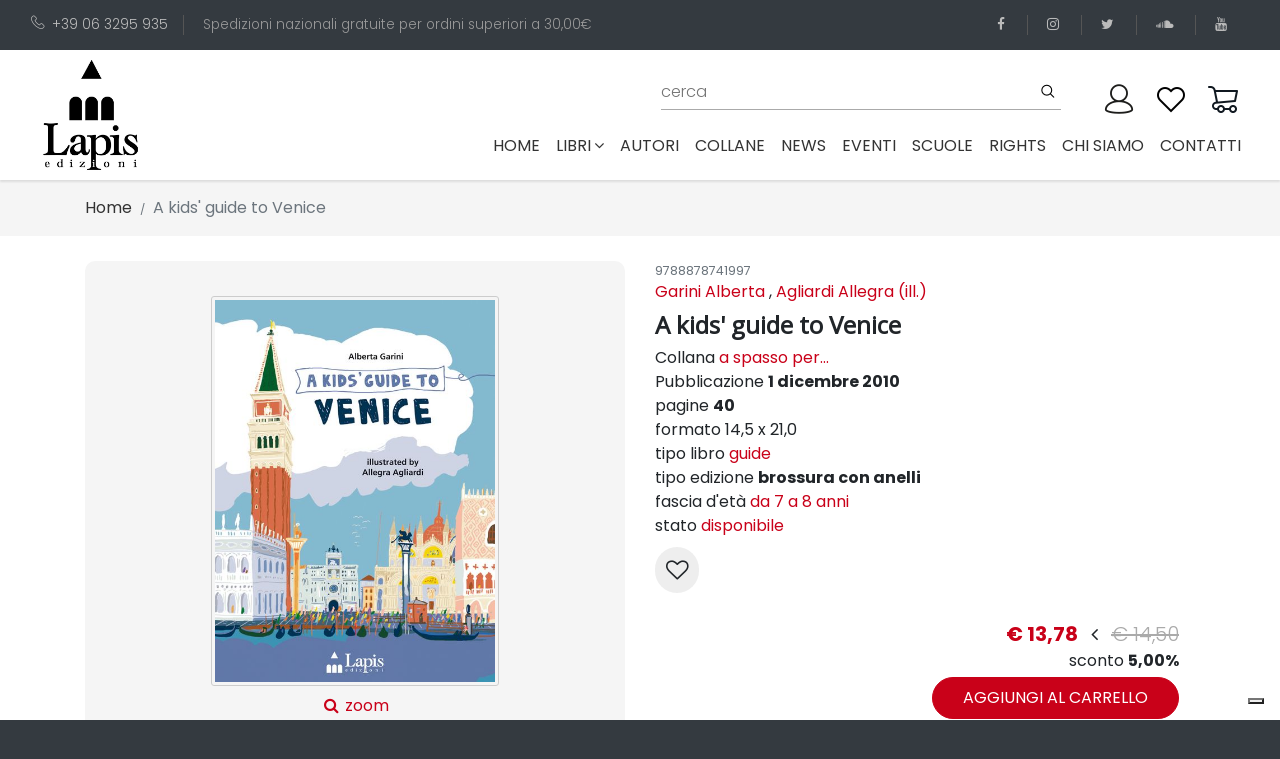

--- FILE ---
content_type: text/html; charset=utf-8
request_url: https://edizionilapis.it/libro/9788878741997-a-kids-guide-to-venice
body_size: 13678
content:
<!DOCTYPE html>
<html lang="it">

<head>

  <!-- Global site tag (gtag.js) - Google Analytics -->
  <script async src="https://www.googletagmanager.com/gtag/js?id=UA-180710586-1"></script>

  <script src="https://www.google.com/recaptcha/api.js" async defer></script>

  <script>
    window.dataLayer = window.dataLayer || [];
    function gtag(){dataLayer.push(arguments);}
    gtag('js', new Date());

    gtag('config', 'UA-180710586-1');

  </script>

  <meta charset="utf-8">
  <meta http-equiv="X-UA-Compatible" content="IE=edge">
  <title>edizioni Lapis</title>
  <meta name="description"
    content="Lapis è una casa editrice specializzata in libri per bambini e ragazzi che piacciono molto anche agli adulti!">
  <meta name="viewport" content="width=device-width, initial-scale=1">
  <meta name="robots" content="all,follow">

  <meta property="og:title" content="A kids&#x27; guide to Venice" />
  <meta property="og:type" content="book" />
  <meta property="og:url" content="https://www.edizionilapis.it/book/9788878741997-a-kids-guide-to-venice" />
  <meta property="og:image" content="https://www.edizionilapis.it/media/books/thumbs/9788878741997.jpg" />
  <meta property="og:description" content="This is not an ordinary guide book. It&#x27;s an illustrated book; a travel diary and a collection of stories about the places, people and istoric buildings of this beutiful city. An esy guide with lots of games and illustrations. Are you ready to explore one of the most fascinating cities in the world? Get ready for an unforgettable stroll among a maze of canals, bridges, squares and mysterious narrow streets. Take my hand; let&#x27;s go and get to know it!">
  <meta property="og:isbn" content="9788878741997" />

  <base href="/" />
  <link rel="stylesheet" href="https://fonts.googleapis.com/css?family=Lato">
  <!-- Bootstrap CSS-->
  <link rel="stylesheet" href="vendor/bootstrap/css/bootstrap.min.css">
  <!-- Font Awesome CSS-->
  <link rel="stylesheet" href="vendor/font-awesome/css/font-awesome.min.css">
  <!-- Bootstrap Select-->
  <link rel="stylesheet" href="vendor/bootstrap-select/css/bootstrap-select.min.css">
  <!-- Price Slider Stylesheets -->
  <link rel="stylesheet" href="vendor/nouislider/nouislider.css">
  <!-- Custom font icons-->
  <link rel="stylesheet" href="css/custom-fonticons.css">
  <!-- Google fonts - Poppins-->
  <link rel="stylesheet" href="https://fonts.googleapis.com/css?family=Poppins:300,400,500,700">
  <link rel="stylesheet" href="https://fonts.googleapis.com/css2?family=Open+Sans&display=swap" >
  <!-- owl carousel-->
  <link rel="stylesheet" href="vendor/owl.carousel/assets/owl.carousel.css">
  <link rel="stylesheet" href="vendor/owl.carousel/assets/owl.theme.default.css">



  <!-- theme stylesheet-->
  <!-- <link rel="stylesheet" href="css/style.default.css" id="theme-stylesheet"> -->
  <link rel="stylesheet" href="css/style.deep.red.css" id="theme-stylesheet">
  <!-- Custom stylesheet - for your changes-->
  <link rel="stylesheet" href="css/custom.css">

  <!-- Favicon-->
  <!-- <link rel="shortcut icon" href="img/favicon.ico"> -->
  <!-- Modernizr-->
  <script src="js/modernizr.custom.79639.js"></script>
  <!-- Tweaks for older IEs-->
  <!--[if lt IE 9]>
        <script src="https://oss.maxcdn.com/html5shiv/3.7.3/html5shiv.min.js"></script>
        <script src="https://oss.maxcdn.com/respond/1.4.2/respond.min.js"></script><![endif]-->

          <!-- Leaflet Maps-->
  <link rel="stylesheet" href="https://unpkg.com/leaflet@1.6.0/dist/leaflet.css"
    integrity="sha512-xwE/Az9zrjBIphAcBb3F6JVqxf46+CDLwfLMHloNu6KEQCAWi6HcDUbeOfBIptF7tcCzusKFjFw2yuvEpDL9wQ=="
    crossorigin="">

    <script type="text/javascript">
var _iub = _iub || [];
_iub.csConfiguration = {"askConsentAtCookiePolicyUpdate":true,"countryDetection":true,"enableLgpd":true,"enableUspr":true,"floatingPreferencesButtonDisplay":"bottom-right","lgpdAppliesGlobally":false,"perPurposeConsent":true,"siteId":3194136,"whitelabel":false,"cookiePolicyId":45813208,"lang":"it", "banner":{ "acceptButtonCaptionColor":"#FFFFFF","acceptButtonColor":"#0073CE","acceptButtonDisplay":true,"backgroundColor":"#FFFFFF","brandBackgroundColor":"#FFFFFF","brandTextColor":"#000000","closeButtonDisplay":false,"customizeButtonCaptionColor":"#4D4D4D","customizeButtonColor":"#DADADA","customizeButtonDisplay":true,"explicitWithdrawal":true,"listPurposes":true,"logo":"https://www.edizionilapis.it/img/logo-lapis.png","position":"float-top-center","rejectButtonCaptionColor":"#FFFFFF","rejectButtonColor":"#0073CE","rejectButtonDisplay":true,"textColor":"#000000" }};
</script>
<script type="text/javascript" src="//cdn.iubenda.com/cs/gpp/stub.js"></script>
<script type="text/javascript" src="//cdn.iubenda.com/cs/iubenda_cs.js" charset="UTF-8" async></script>
</head>

<body>

  <header>
        <div class="top-bar" style="background: #343a40; color: #999;">
            <div class="container-fluid">
                <div class="row d-flex align-items-center">
                    <div class="col-lg-8 hidden-lg-down text-col">
                        <ul class="list-inline">
                            <li class="list-inline-item">
                                <a href="tel:+39063295935"><i class="icon-telephone"></i>+39 06 3295 935</a>
                            </li>
                            <li class="list-inline-item">Spedizioni nazionali gratuite per ordini superiori a 30,00&euro;
                            </li>
                        </ul>
                    </div>
                    <div class="col-lg-4 d-flex justify-content-end">
                        <ul class="social-menu list-inline">
                            <li class="list-inline-item">
                                <a href="https://www.facebook.com/lapis.edizioni" target="_blank" title="facebook">
                                    <i class="fa fa-facebook"></i>
                                </a>
                            </li>
                            <li class="list-inline-item">
                                <a href="https://www.instagram.com/edizionilapis" target="_blank" title="instagram">
                                    <i class="fa fa-instagram"></i>
                                </a>
                            </li>
                            <li class="list-inline-item">
                                <a href="https://twitter.com/lapisedizioni" target="_blank" title="twitter">
                                    <i class="fa fa-twitter"></i>
                                </a>
                            </li>
                            <li class="list-inline-item">
                                <a href="https://soundcloud.com/user-931334770" target="_blank" title="soundcloud">
                                    <i class="fa fa-soundcloud"></i>
                                </a>
                            </li>
                            <li class="list-inline-item">
                                <a href="https://www.youtube.com/channel/UCCXZ5FcF3gC1Sb1aOMhksHg" target="_blank"
                                    title="youtube">
                                    <i class="fa fa-youtube"></i>
                                </a>
                            </li>
                        </ul>
                    </div>
                </div>
            </div>
        </div>
        <div class="container-fluid p-0">
            <nav class="navbar navbar-expand-lg py-0">
                <div class="container-fluid">
                    <a class="navbar-brand" href="#">
                        <img src="img/logo-lapis.png" alt="logo lapis edizioni">
                    </a>
  
                    <button type="button" data-toggle="collapse" data-target="#navbarCollapse"
                        aria-controls="navbarCollapse" aria-expanded="false" aria-label="Toggle navigation"
                        class="navbar-toggler navbar-toggler-right"><i class="fa fa-bars"></i></button>
  
                    <div id="navbarCollapse" class="collapse navbar-collapse flex-column" id="navbarResponsive">
                        <div class="navbar-nav px-0 top-bar w-100 pb-0 pr-0">
                            <!-- Search -->
                            <div class="search-area-inner-02 pt-0 pr-4 flex-grow-1 ">
                                <form action="/cerca" method="get" class="ml-auto mt-0 w-100" novalidate>
                                    <div class="form-group">
                                        <input type="text" name="q" id="search" placeholder="cerca" autocomplete="off">
                                        <input type="hidden" name="p" value="1">
                                        <input type="hidden" name="pagesize" value="10">
                                        <button type="submit" class="submit"><i class="icon-search"></i></button>
                                    </div>
                                </form>
                            </div>
  
  
                            <!-- User -->
                            <div class="user p-0 pl-0">
                                <a id="userdetails" href="/user/profile" class="user-link">
                                    <!-- <i class="icon-profile"></i> -->
                                     <img src="img/user3.png">
                                </a>
                            </div>
  
                            <!-- User Wishlist  -->
                            <div class="user p-0 pl-0 position-relative  ">
                                <a id="userdetails" href="/wishlist" class="user-link">
                                    <!-- <i class="icon-heart"></i> -->
                                    <img src="img/wishlist2.png">
                                </a>
                            </div>
  
                            <!-- Cart -->
                            <div class="cart p-0 pl-0 position-relative">
                                <a id="cartdetails" href="/carrello">
                                    <!-- <i class="icon-cart"></i> -->
                                    <img src="img/cart2.png">
                                </a>
                            </div>
                        </div>
                        <ul class="navbar-nav ml-auto">
                            <li class="nav-item ">
                                <a class="nav-link" href="#">Home
                                    <span class="sr-only">(current)</span>
                                </a>
                            </li>
  
                            <!-- Megamenu-->
                            <li class="nav-item dropdown menu-large"><a href="#" data-toggle="dropdown"
                                    class="nav-link">libri<i class="fa fa-angle-down"></i></a>
                                <div class="dropdown-menu megamenu">
                                    <div class="row">
                                        <div class="col-lg-8">
                                            <div class="row">
                                                <!-- <div class="col-lg-4"><strong class="text-uppercase">Tipologia</strong>
                                                    <ul class="list-unstyled">
                                                        <li>
                                                            <a href="tipo-edizione/01-board-book">board book</a>
                                                        </li>
                                                        <li>
                                                            <a href="tipo-edizione/04-brossura">brossura</a>
                                                        </li>
                                                        <li>
                                                            <a href="tipo-edizione/09-brossura-con-anelli">brossura con anelli</a>
                                                        </li>
                                                        <li>
                                                            <a href="tipo-edizione/10-cartonato">cartonato</a>
                                                        </li>
                                                        <li>
                                                            <a href="tipo-edizione/5-cofanetto-pop-up">cofanetto pop-up</a>
                                                        </li>
                                                        <li>
                                                            <a href="tipo-edizione/06-copertina-flessibile">copertina flessibile</a>
                                                        </li>
                                                        <li>
                                                            <a href="tipo-edizione/03-copertina-rigida">copertina rigida</a>
                                                        </li>
                                                        <li>
                                                            <a href="tipo-edizione/08-spillato">spillato</a>
                                                        </li>
                                                    </ul>
                                                </div> -->
                                                <div class="col-lg-5 header-tags"><strong class="text-uppercase">Tags</strong>
                                                    <span>
                                                        <a href="tag/terra">
                                                        <span class="header-tags-hash">#</span>Terra, </a>
                                                    </span>
                                                    <span>
                                                        <a href="tag/acqua">
                                                        <span class="header-tags-hash">#</span>acqua, </a>
                                                    </span>
                                                    <span>
                                                        <a href="tag/adolescenza">
                                                        <span class="header-tags-hash">#</span>adolescenza, </a>
                                                    </span>
                                                    <span>
                                                        <a href="tag/adozione">
                                                        <span class="header-tags-hash">#</span>adozione, </a>
                                                    </span>
                                                    <span>
                                                        <a href="tag/affetti">
                                                        <span class="header-tags-hash">#</span>affetti, </a>
                                                    </span>
                                                    <span>
                                                        <a href="tag/alberi">
                                                        <span class="header-tags-hash">#</span>alberi, </a>
                                                    </span>
                                                    <span>
                                                        <a href="tag/amicizia">
                                                        <span class="header-tags-hash">#</span>amicizia, </a>
                                                    </span>
                                                    <span>
                                                        <a href="tag/amore">
                                                        <span class="header-tags-hash">#</span>amore, </a>
                                                    </span>
                                                    <span>
                                                        <a href="tag/animali">
                                                        <span class="header-tags-hash">#</span>animali, </a>
                                                    </span>
                                                    <span>
                                                        <a href="tag/anticaroma">
                                                        <span class="header-tags-hash">#</span>anticaroma, </a>
                                                    </span>
                                                    <span>
                                                        <a href="tag/anticoegitto">
                                                        <span class="header-tags-hash">#</span>anticoegitto, </a>
                                                    </span>
                                                    <span>
                                                        <a href="tag/arte">
                                                        <span class="header-tags-hash">#</span>arte, </a>
                                                    </span>
                                                    <span>
                                                        <a href="tag/attivita">
                                                        <span class="header-tags-hash">#</span>attività, </a>
                                                    </span>
                                                    <span>
                                                        <a href="tag/avventure">
                                                        <span class="header-tags-hash">#</span>avventura, </a>
                                                    </span>
                                                    <span>
                                                        <a href="tag/bellezza">
                                                        <span class="header-tags-hash">#</span>bellezza, </a>
                                                    </span>
                                                    <span>
                                                        <a href="tag/bosco">
                                                        <span class="header-tags-hash">#</span>bosco, </a>
                                                    </span>
                                                    <span>
                                                        <a href="tag/bugie">
                                                        <span class="header-tags-hash">#</span>bugie, </a>
                                                    </span>
                                                    <span>
                                                        <a href="tag/bullismo">
                                                        <span class="header-tags-hash">#</span>bullismo, </a>
                                                    </span>
                                                    <span>
                                                        <a href="tag/buonanotte">
                                                        <span class="header-tags-hash">#</span>buonanotte, </a>
                                                    </span>
                                                    <span>
                                                        <a href="tag/cani">
                                                        <span class="header-tags-hash">#</span>cani, </a>
                                                    </span>
                                                    <span>
                                                        <a href="tag/cavalieri">
                                                        <span class="header-tags-hash">#</span>cavalieri, </a>
                                                    </span>
                                                    <span>
                                                        <a href="tag/cibo">
                                                        <span class="header-tags-hash">#</span>cibo, </a>
                                                    </span>
                                                    <span>
                                                        <a href="tag/ciuccio">
                                                        <span class="header-tags-hash">#</span>ciuccio, </a>
                                                    </span>
                                                    <span>
                                                        <a href="tag/compleanno">
                                                        <span class="header-tags-hash">#</span>compleanno, </a>
                                                    </span>
                                                    <span>
                                                        <a href="tag/comunione-cresima">
                                                        <span class="header-tags-hash">#</span>comunione cresima, </a>
                                                    </span>
                                                    <span>
                                                        <a href="tag/coraggio">
                                                        <span class="header-tags-hash">#</span>coraggio, </a>
                                                    </span>
                                                    <span>
                                                        <a href="tag/corpo">
                                                        <span class="header-tags-hash">#</span>corpo, </a>
                                                    </span>
                                                    <span>
                                                        <a href="tag/creativita">
                                                        <span class="header-tags-hash">#</span>creatività, </a>
                                                    </span>
                                                    <span>
                                                        <a href="tag/crescita">
                                                        <span class="header-tags-hash">#</span>crescita, </a>
                                                    </span>
                                                    <span>
                                                        <a href="tag/cuccioli">
                                                        <span class="header-tags-hash">#</span>cuccioli, </a>
                                                    </span>
                                                    <span>
                                                        <a href="tag/dinosauri">
                                                        <span class="header-tags-hash">#</span>dinosauri, </a>
                                                    </span>
                                                    <span>
                                                        <a href="tag/diritti">
                                                        <span class="header-tags-hash">#</span>diritti, </a>
                                                    </span>
                                                    <span>
                                                        <a href="tag/divulgazione">
                                                        <span class="header-tags-hash">#</span>divulgazione, </a>
                                                    </span>
                                                    <span>
                                                        <a href="tag/ecologia">
                                                        <span class="header-tags-hash">#</span>ecologia, </a>
                                                    </span>
                                                    <span>
                                                        <a href="tag/emozioni">
                                                        <span class="header-tags-hash">#</span>emozioni, </a>
                                                    </span>
                                                    <span>
                                                        <a href="tag/energia">
                                                        <span class="header-tags-hash">#</span>energia, </a>
                                                    </span>
                                                    <span>
                                                        <a href="tag/estate">
                                                        <span class="header-tags-hash">#</span>estate, </a>
                                                    </span>
                                                    <span>
                                                        <a href="tag/favole">
                                                        <span class="header-tags-hash">#</span>favole, </a>
                                                    </span>
                                                    <span>
                                                        <a href="tag/felicita">
                                                        <span class="header-tags-hash">#</span>felicità, </a>
                                                    </span>
                                                    <span>
                                                        <a href="tag/feste">
                                                        <span class="header-tags-hash">#</span>feste, </a>
                                                    </span>
                                                    <span>
                                                        <a href="tag/fiabe">
                                                        <span class="header-tags-hash">#</span>fiabe, </a>
                                                    </span>
                                                    <span>
                                                        <a href="tag/forme-e-colori">
                                                        <span class="header-tags-hash">#</span>forme e colori, </a>
                                                    </span>
                                                    <span>
                                                        <a href="tag/fotografia">
                                                        <span class="header-tags-hash">#</span>fotografia, </a>
                                                    </span>
                                                    <span>
                                                        <a href="tag/fratelli">
                                                        <span class="header-tags-hash">#</span>fratelli, </a>
                                                    </span>
                                                    <span>
                                                        <a href="tag/futuro">
                                                        <span class="header-tags-hash">#</span>futuro, </a>
                                                    </span>
                                                    <span>
                                                        <a href="tag/gatti">
                                                        <span class="header-tags-hash">#</span>gatti, </a>
                                                    </span>
                                                    <span>
                                                        <a href="tag/gelosia">
                                                        <span class="header-tags-hash">#</span>gelosia, </a>
                                                    </span>
                                                    <span>
                                                        <a href="tag/genitori-figli">
                                                        <span class="header-tags-hash">#</span>genitori-figli, </a>
                                                    </span>
                                                    <span>
                                                        <a href="tag/gentilezza">
                                                        <span class="header-tags-hash">#</span>gentilezza, </a>
                                                    </span>
                                                    <span>
                                                        <a href="tag/giallo">
                                                        <span class="header-tags-hash">#</span>giallo, </a>
                                                    </span>
                                                    <span>
                                                        <a href="tag/gioco">
                                                        <span class="header-tags-hash">#</span>gioco, </a>
                                                    </span>
                                                    <span>
                                                        <a href="tag/guerra">
                                                        <span class="header-tags-hash">#</span>guerra, </a>
                                                    </span>
                                                    <span>
                                                        <a href="tag/halloween">
                                                        <span class="header-tags-hash">#</span>halloween, </a>
                                                    </span>
                                                    <span>
                                                        <a href="tag/identita">
                                                        <span class="header-tags-hash">#</span>identità, </a>
                                                    </span>
                                                    <span>
                                                        <a href="tag/inclusione-e-diversita">
                                                        <span class="header-tags-hash">#</span>inclusione e diversità, </a>
                                                    </span>
                                                    <span>
                                                        <a href="tag/inglese">
                                                        <span class="header-tags-hash">#</span>inglese, </a>
                                                    </span>
                                                    <span>
                                                        <a href="tag/inverno">
                                                        <span class="header-tags-hash">#</span>inverno, </a>
                                                    </span>
                                                    <span>
                                                        <a href="tag/laboratori">
                                                        <span class="header-tags-hash">#</span>laboratori, </a>
                                                    </span>
                                                    <span>
                                                        <a href="tag/lentezza">
                                                        <span class="header-tags-hash">#</span>lentezza, </a>
                                                    </span>
                                                    <span>
                                                        <a href="tag/liberta">
                                                        <span class="header-tags-hash">#</span>libertà, </a>
                                                    </span>
                                                    <span>
                                                        <a href="tag/lingue-straniere">
                                                        <span class="header-tags-hash">#</span>lingue straniere, </a>
                                                    </span>
                                                    <span>
                                                        <a href="tag/litigi">
                                                        <span class="header-tags-hash">#</span>litigi, </a>
                                                    </span>
                                                    <span>
                                                        <a href="tag/luna">
                                                        <span class="header-tags-hash">#</span>luna, </a>
                                                    </span>
                                                    <span>
                                                        <a href="tag/lutto">
                                                        <span class="header-tags-hash">#</span>lutto, </a>
                                                    </span>
                                                    <span>
                                                        <a href="tag/mafia">
                                                        <span class="header-tags-hash">#</span>mafia, </a>
                                                    </span>
                                                    <span>
                                                        <a href="tag/magia">
                                                        <span class="header-tags-hash">#</span>magia, </a>
                                                    </span>
                                                    <span>
                                                        <a href="tag/malattia">
                                                        <span class="header-tags-hash">#</span>malattia, </a>
                                                    </span>
                                                    <span>
                                                        <a href="tag/mamma">
                                                        <span class="header-tags-hash">#</span>mamma, </a>
                                                    </span>
                                                    <span>
                                                        <a href="tag/mare">
                                                        <span class="header-tags-hash">#</span>mare, </a>
                                                    </span>
                                                    <span>
                                                        <a href="tag/memoria">
                                                        <span class="header-tags-hash">#</span>memoria, </a>
                                                    </span>
                                                    <span>
                                                        <a href="tag/meraviglia">
                                                        <span class="header-tags-hash">#</span>meraviglia, </a>
                                                    </span>
                                                    <span>
                                                        <a href="tag/mezzi-di-trasporto">
                                                        <span class="header-tags-hash">#</span>mezzi di trasporto, </a>
                                                    </span>
                                                    <span>
                                                        <a href="tag/migrazioni">
                                                        <span class="header-tags-hash">#</span>migrazioni, </a>
                                                    </span>
                                                    <span>
                                                        <a href="tag/mistero">
                                                        <span class="header-tags-hash">#</span>mistero, </a>
                                                    </span>
                                                    <span>
                                                        <a href="tag/mitologia">
                                                        <span class="header-tags-hash">#</span>mitologia, </a>
                                                    </span>
                                                    <span>
                                                        <a href="tag/montagna">
                                                        <span class="header-tags-hash">#</span>montagna, </a>
                                                    </span>
                                                    <span>
                                                        <a href="tag/mostri">
                                                        <span class="header-tags-hash">#</span>mostri, </a>
                                                    </span>
                                                    <span>
                                                        <a href="tag/museo">
                                                        <span class="header-tags-hash">#</span>museo, </a>
                                                    </span>
                                                    <span>
                                                        <a href="tag/musica">
                                                        <span class="header-tags-hash">#</span>musica, </a>
                                                    </span>
                                                    <span>
                                                        <a href="tag/nanna">
                                                        <span class="header-tags-hash">#</span>nanna, </a>
                                                    </span>
                                                    <span>
                                                        <a href="tag/nascita">
                                                        <span class="header-tags-hash">#</span>nascita, </a>
                                                    </span>
                                                    <span>
                                                        <a href="tag/racconti">
                                                        <span class="header-tags-hash">#</span>natale, </a>
                                                    </span>
                                                    <span>
                                                        <a href="tag/natura">
                                                        <span class="header-tags-hash">#</span>natura, </a>
                                                    </span>
                                                    <span>
                                                        <a href="tag/neve">
                                                        <span class="header-tags-hash">#</span>neve, </a>
                                                    </span>
                                                    <span>
                                                        <a href="tag/nonni">
                                                        <span class="header-tags-hash">#</span>nonni, </a>
                                                    </span>
                                                    <span>
                                                        <a href="tag/notte">
                                                        <span class="header-tags-hash">#</span>notte, </a>
                                                    </span>
                                                    <span>
                                                        <a href="tag/numeri">
                                                        <span class="header-tags-hash">#</span>numeri, </a>
                                                    </span>
                                                    <span>
                                                        <a href="tag/pace">
                                                        <span class="header-tags-hash">#</span>pace, </a>
                                                    </span>
                                                    <span>
                                                        <a href="tag/pannolino">
                                                        <span class="header-tags-hash">#</span>pannolino, </a>
                                                    </span>
                                                    <span>
                                                        <a href="tag/papa">
                                                        <span class="header-tags-hash">#</span>papà, </a>
                                                    </span>
                                                    <span>
                                                        <a href="tag/paura">
                                                        <span class="header-tags-hash">#</span>paura, </a>
                                                    </span>
                                                    <span>
                                                        <a href="tag/pinguini">
                                                        <span class="header-tags-hash">#</span>pinguini, </a>
                                                    </span>
                                                    <span>
                                                        <a href="tag/poesia">
                                                        <span class="header-tags-hash">#</span>poesia, </a>
                                                    </span>
                                                    <span>
                                                        <a href="tag/pop-up">
                                                        <span class="header-tags-hash">#</span>pop-up, </a>
                                                    </span>
                                                    <span>
                                                        <a href="tag/pregiudizi">
                                                        <span class="header-tags-hash">#</span>pregiudizi, </a>
                                                    </span>
                                                    <span>
                                                        <a href="tag/preistoria">
                                                        <span class="header-tags-hash">#</span>preistoria, </a>
                                                    </span>
                                                    <span>
                                                        <a href="tag/anticagrecia">
                                                        <span class="header-tags-hash">#</span>prime parole, </a>
                                                    </span>
                                                    <span>
                                                        <a href="tag/principessa">
                                                        <span class="header-tags-hash">#</span>principesse, </a>
                                                    </span>
                                                    <span>
                                                        <a href="tag/protagonistidellastoria">
                                                        <span class="header-tags-hash">#</span>protagonistidellastoria, </a>
                                                    </span>
                                                    <span>
                                                        <a href="tag/rabbia">
                                                        <span class="header-tags-hash">#</span>rabbia, </a>
                                                    </span>
                                                    <span>
                                                        <a href="tag/regalo">
                                                        <span class="header-tags-hash">#</span>regalo, </a>
                                                    </span>
                                                    <span>
                                                        <a href="tag/religione">
                                                        <span class="header-tags-hash">#</span>religione, </a>
                                                    </span>
                                                    <span>
                                                        <a href="tag/rime">
                                                        <span class="header-tags-hash">#</span>rime, </a>
                                                    </span>
                                                    <span>
                                                        <a href="tag/desideri">
                                                        <span class="header-tags-hash">#</span>scelte, </a>
                                                    </span>
                                                    <span>
                                                        <a href="tag/scienza">
                                                        <span class="header-tags-hash">#</span>scienza, </a>
                                                    </span>
                                                    <span>
                                                        <a href="tag/scoperta">
                                                        <span class="header-tags-hash">#</span>scoperta, </a>
                                                    </span>
                                                    <span>
                                                        <a href="tag/scuola">
                                                        <span class="header-tags-hash">#</span>scuola, </a>
                                                    </span>
                                                    <span>
                                                        <a href="tag/sfide">
                                                        <span class="header-tags-hash">#</span>sfide, </a>
                                                    </span>
                                                    <span>
                                                        <a href="tag/shoah">
                                                        <span class="header-tags-hash">#</span>shoah, </a>
                                                    </span>
                                                    <span>
                                                        <a href="tag/silent-book">
                                                        <span class="header-tags-hash">#</span>silent book, </a>
                                                    </span>
                                                    <span>
                                                        <a href="tag/spazio">
                                                        <span class="header-tags-hash">#</span>spazio, </a>
                                                    </span>
                                                    <span>
                                                        <a href="tag/sport">
                                                        <span class="header-tags-hash">#</span>sport, </a>
                                                    </span>
                                                    <span>
                                                        <a href="tag/stagioni">
                                                        <span class="header-tags-hash">#</span>stagioni, </a>
                                                    </span>
                                                    <span>
                                                        <a href="tag/stampatellomaiuscolo">
                                                        <span class="header-tags-hash">#</span>stampatellomaiuscolo, </a>
                                                    </span>
                                                    <span>
                                                        <a href="tag/stelle">
                                                        <span class="header-tags-hash">#</span>stelle, </a>
                                                    </span>
                                                    <span>
                                                        <a href="tag/storia">
                                                        <span class="header-tags-hash">#</span>storia, </a>
                                                    </span>
                                                    <span>
                                                        <a href="tag/storie">
                                                        <span class="header-tags-hash">#</span>storie, </a>
                                                    </span>
                                                    <span>
                                                        <a href="tag/suoni">
                                                        <span class="header-tags-hash">#</span>suoni, </a>
                                                    </span>
                                                    <span>
                                                        <a href="tag/supereroi">
                                                        <span class="header-tags-hash">#</span>supereroi, </a>
                                                    </span>
                                                    <span>
                                                        <a href="tag/tempo">
                                                        <span class="header-tags-hash">#</span>tempo, </a>
                                                    </span>
                                                    <span>
                                                        <a href="tag/umorismo">
                                                        <span class="header-tags-hash">#</span>umorismo, </a>
                                                    </span>
                                                    <span>
                                                        <a href="tag/vacanze">
                                                        <span class="header-tags-hash">#</span>vacanze, </a>
                                                    </span>
                                                    <span>
                                                        <a href="tag/vasino">
                                                        <span class="header-tags-hash">#</span>vasino, </a>
                                                    </span>
                                                    <span>
                                                        <a href="tag/viaggio">
                                                        <span class="header-tags-hash">#</span>viaggio</a>
                                                    </span>
                                                </div>
                                                <div class="col-lg-3">
                                                    <strong class="text-uppercase">fascia di età</strong>
                                                    <ul class="list-unstyled">
                                                        <li>
                                                            <a href="fascia-di-eta/1-da-0-a-3-anni">da 0 a 3 anni</a>
                                                        </li>
                                                        <li>
                                                            <a href="fascia-di-eta/2-da-3-a-6-anni">da 3 a 6 anni</a>
                                                        </li>
                                                        <li>
                                                            <a href="fascia-di-eta/13-da-11-a-13-anni">da 11 a 13 anni</a>
                                                        </li>
                                                        <li>
                                                            <a href="fascia-di-eta/11-da-7-a-8-anni">da 7 a 8 anni</a>
                                                        </li>
                                                        <li>
                                                            <a href="fascia-di-eta/12-da-9-a-11-anni"> da 9 a 11 anni</a>
                                                        </li>
                                                        <li>
                                                            <a href="fascia-di-eta/100-per-tutti">per tutti</a>
                                                        </li>
                                                    </ul>
  
                                                    <strong class="text-uppercase">ultime uscite</strong>
                                                    <ul class="list-unstyled">
                                                        <li>
                                                            <a href="pubblicazioni-anno/2026">2026</a>
                                                        </li>
                                                    </ul>
  
                                                    <ul class="list-unstyled">
                                                        <li>
                                                            <a href="pubblicazioni-premiate" class="text-uppercase">
                                                              <strong ></strong>
                                                              <span class="fa-stack fa" style="font-size: 1.2em;">
                                                                  <i class="fa fa-circle fa-stack-2x" style="color: #333"></i>
                                                                  <i class="fa fa-trophy fa-stack-1x fa-inverse"></i>
                                                              </span><br>
                                                                pubblicazioni
  
                                                                 premiate
  
                                                            </a>
                                                        </li>
                                                    </ul>
                                                </div>
                                                <div class="col-lg-4"><strong class="text-uppercase">settori</strong>
                                                    <ul class="list-unstyled">
                                                        <li>
                                                            <a href="settore/03-albo-illustrato">Albo illustrato</a>
                                                        </li>
                                                        <li>
                                                            <a href="settore/07-arte">Arte</a>
                                                        </li>
                                                        <li>
                                                            <a href="settore/05-classici">Classici</a>
                                                        </li>
                                                        <li>
                                                            <a href="settore/12-divulgazione">Divulgazione</a>
                                                        </li>
                                                        <li>
                                                            <a href="settore/08-guide">Guide</a>
                                                        </li>
                                                        <li>
                                                            <a href="settore/06-libri-attivi">Libri attivi</a>
                                                        </li>
                                                        <li>
                                                            <a href="settore/09-manuali">Manuali</a>
                                                        </li>
                                                        <li>
                                                            <a href="settore/04-narrativa">Narrativa</a>
                                                        </li>
                                                        <li>
                                                            <a href="settore/02-prime-letture">Prime letture</a>
                                                        </li>
                                                        <li>
                                                            <a href="settore/01-primi-libri-illustrati">Primi libri illustrati</a>
                                                        </li>
                                                        <li>
                                                            <a href="settore/10-scienza">Scienza</a>
                                                        </li>
                                                        <li>
                                                            <a href="settore/11-strumenti-per-operatori">Strumenti per operatori</a>
                                                        </li>
                                                    </ul>
                                                </div>
  
                                            </div>
                                        </div>
                                        <div class="col-lg-2 text-center product-col hidden-lg-down">
                                          <a href="download/Catalogo Lapis 2025.pdf" target="_blank">
                                              <img src="img/Catalogo Lapis 2025.jpg" alt="catalogo Lapis 2025"
                                                  class="p-0 m-0 img-fluid" style="border: 1px solid #ccc; padding: 3px 3px 5px 3px !important; border-radius: 3px;">
                                          </a>
                                          &nbsp;
  
                                          <a href="download/Catalogo Lapis 2023.pdf" target="_blank">
                                              <img src="img/catalogo Lapis 2023.jpg" alt="catalogo Lapis 2023"
                                                  class="p-0 m-0 img-fluid" style="border: 1px solid #ccc; padding: 3px 3px 5px 3px !important; border-radius: 3px;">
                                          </a>
                                        </div>
                                        <div class="col-lg-2 text-center product-col hidden-lg-down">
  
  
                                          <a href="download/Catalogo Lapis 2024.pdf" target="_blank">
                                              <img src="img/catalogo Lapis 2024.jpg" alt="catalogo Lapis 2024"
                                                  class="p-0 m-0 img-fluid" style="border: 1px solid #ccc; padding: 3px 3px 5px 3px !important; border-radius: 3px;">
                                          </a>
                                            &nbsp;
                                            <a href="download/Catalogo Lapis 2022.pdf" target="_blank">
                                                <img src="img/catalogo Lapis 2022.jpg" alt="catalogo Lapis 2022"
                                                    class="p-0 m-0 img-fluid" style="border: 1px solid #ccc; padding: 3px 3px 5px 3px !important; border-radius: 3px;">
                                            </a>
  
                                        </div>
                                    </div>
                                </div>
                            </li>
                            <!-- /Megamenu end-->
                            <li class="nav-item ">
                                <a class="nav-link" href="/autori">autori</a>
                            </li>
                            <li class="nav-item ">
                                <a class="nav-link" href="/collane">collane</a>
                            </li>
                            <li class="nav-item ">
                                <a class="nav-link" href="/news">news</a>
                            </li>
                            <li class="nav-item ">
                                <a class="nav-link" href="/eventi">eventi</a>
                            </li>
                            <li class="nav-item ">
                                <a class="nav-link" href="/scuole">scuole</a>
                            </li>
                            <li class="nav-item ">
                                <a class="nav-link" href="/rights">rights</a>
                            </li>
                            <li class="nav-item ">
                                <a class="nav-link" href="/about">chi siamo</a>
                            </li>
                            <li class="nav-item ">
                                <a class="nav-link" href="/contatti">contatti</a>
                            </li>
                        </ul>
                    </div>
                </div>
            </nav>
        </div>
    </header>


  

  <section class="hero hero-page gray-bg py-1">
    <div class="container">
        <div class="row d-flex">
            <div class="col-lg-12 text-right order-1 order-lg-2">
                <ul class="breadcrumb justify-content-lg-start">
                    <li class="breadcrumb-item"><a href="/">Home</a></li>
                    <li class="breadcrumb-item active">A kids&#x27; guide to Venice</li>
                </ul>
            </div>
        </div>
    </div>
</section>
<section class="product-details">
    <div class="container">
        <div class="row">
            <div class="col-lg-6">
                <div class="product-images ">


                    <!-- <a class="btn-link wishlist-link" href="/toggle-wishlist/9788878741997-a-kids-guide-to-venice"
                        style="position: absolute; top: 10px; right: 10px; z-index: 2">
                        <i class="fa fa-heart-o fa-2x"></i>
                    </a> -->


                    <div data-slider-id="1" class="owl-carousel owl-centered items-slider owl-drag">
                        <div class="item text-center">
                            <a data-toggle="modal" data-target="#zoomModal" data-step="0" href="#">
                                <img class="mb-2" src="/media/books/9788878741997.jpg" alt="9788878741997-a-kids-guide-to-venice">
                                <i class="fa fa-search fa-fw"></i> zoom
                            </a>
                        </div>

                    </div>

                </div>



            </div>
            <div class="details text-left col-lg-6">
                <div class="d-flex flex-column justify-content-space-between">
                    <div class="text-muted small">9788878741997</div>
                    <div class="mb-0">
                        <a href="autore/0000000153-garini-alberta">Garini Alberta</a>
                        ,
                        <a href="autore/0000000233-agliardi-allegra">Agliardi Allegra&nbsp;(ill.)</a>
                    </div>
                    <div class="my-2">
                        <h4 class="my-0">A kids&#x27; guide to Venice</h4>
                    </div>
                    <div class="mb-0">
                        Collana&nbsp;<a href="collana/0032-a-spasso-per">a spasso per...</a>
                    </div>
                    <div class="mb-0">
                        Pubblicazione&nbsp;<b>1 dicembre 2010</b>
                    </div>
                    <div class="mb-0">
                        pagine&nbsp;<b>40</b>
                    </div>
                    <div class="mb-0">
                        formato&nbsp;14,5 x 21,0
                    </div>
                    <div class="mb-0">
                        tipo libro&nbsp;<a href="settore/08-guide">guide</a>
                    </div>
                    <div class="mb-0">
                        <!-- tipo edizione&nbsp;<a href="tipo-edizione/09-brossura-con-anelli">brossura con anelli</a> -->
                        tipo edizione&nbsp;<b>brossura con anelli</b>
                    </div>
                    <div class="mb-0">
                        fascia d'età&nbsp;<a href="fascia-di-eta/11-da-7-a-8-anni">da 7 a 8 anni</a>
                    </div>


                    <div class="mb-0">
                        stato
                        <span class="text-bold" >
                        </span>
                        <a href="stato/d-disponibile"> disponibile </a>
                        
                    </div>
    <div class="mt-3">
                              <a  class="wishlist-link wishlist-btn"
                                href="/toggle-wishlist/9788878741997-a-kids-guide-to-venice">
                                <i class="fa fa-heart-o  "></i>
                            </a>
                        </div>
                    <div class="my-3"
                        style="text-align: right; x-border: 1px solid #ccc; border-radius: 5px; padding: 1rem;">
                        <div class="mb-1">
                            <ul class="price list-inline no-margin">
                                <li class="list-inline-item current">&euro;&nbsp;13,78</li>
                                <li class="list-inline-item "> <i class="fa fa-angle-left"></i></li>
                                <li class="list-inline-item original">&euro;&nbsp;14,50</li>
                            </ul>
                            sconto <b>5,00%</b>
                        </div>

                        <div class="d-none">
                            <div class="quantity d-flex align-items-end mb-3 mr-0 ">
                                <div style="flex: 1;"></div>
                                <span class="pb-1">copies</span>&nbsp;&nbsp;
                                <div class="dec-btn">-</div>
                                <input type="text" value="1" class="quantity-no">
                                <div class="inc-btn">+</div>
                            </div>
                        </div>


                        <div class="my-1">

<!-- style="position: absolute; top: -20px; right: 20px; z-index: 2" -->


                              <a href="/add-to-cart/9788878741997-a-kids-guide-to-venice" class="btn btn-template wide text-uppercase">aggiungi
                                al carrello</a>
                        </div>
                    </div>



                </div>
            </div>
        </div>
    </div>
    </div>
</section>
<section class="product-description no-padding">
    <div class="container">
        <div id="description html-wysiwyg">
            <!-- <b>Descrizione</b><br> -->

            <header class="text-left text-uppercase text-muted mb-1">
                <h6>Descrizione</h6>
            </header>
            This is not an ordinary guide book. It's an illustrated book; a travel diary and a collection of stories about the places, people and istoric buildings of this beutiful city. An esy guide with lots of games and illustrations. Are you ready to explore one of the most fascinating cities in the world? Get ready for an unforgettable stroll among a maze of canals, bridges, squares and mysterious narrow streets. Take my hand; let's go and get to know it!
        </div>
        Età di lettura&nbsp;<b>dagli 8 anni</b>
        <ul class="list-inline no-margin">
            <!-- parole chiave -->
            <li class="list-inline-item mr-0">
                <a href="tag/arte" style="xcolor: black; font-weight: bold">
                    <span class="header-tags-hash">#</span>arte, 
                </a>
            </li>
            <li class="list-inline-item mr-0">
                <a href="tag/viaggio" style="xcolor: black; font-weight: bold">
                    <span class="header-tags-hash">#</span>viaggio, 
                </a>
            </li>
            <li class="list-inline-item mr-0">
                <a href="tag/vacanze" style="xcolor: black; font-weight: bold">
                    <span class="header-tags-hash">#</span>vacanze
                </a>
            </li>
        </ul>

        <div class="mt-2 mb-3">
            <a href="/book/pdf/9788878741997-a-kids-guide-to-venice" target="_blank" class="btn btn-template wide ">
                scheda <i class="fa fa-arrow-down"></i>
            </a>
        </div>

        <div class="row mt-3">
        </div>



    </div>
</section>

<section class="related-products gray-bg">
    <div class="container">
        <header class="text-center x-text-uppercase text-muted mb-3">
            <!-- <h6>Articoli correlati</h6> -->
             <h5>se ti piace &laquo;A kids&#x27; guide to Venice&raquo; potrebbe interessarti</h5>
        </header>
        <div class="row">
            <div class="item col-lg-3">
                <div class="product  is-gray  text-center">
                 
                      <a href="libro/9788878749207-le-sette-meraviglie-del-mondo-a-fumetti" style="color: #212529;">
                
                          <div class="image d-flex align-items-end justify-content-center pb-0">
                              <img src="/media/books/thumbs/9788878749207.jpg" alt="9788878749207-le-sette-meraviglie-del-mondo-a-fumetti" class="img-fluid" 
                              style="max-height: 200px; border: 1px solid #ccc; padding: 3px; border-radius: 3px;">
                          </div>
                          <div class="title">
                
                              <h3 class="h6 text-uppercase no-margin-bottom pb-1">Le sette meraviglie del mondo a fumetti</h3>
                
                              <span class="price text-muted"
                                  style="text-decoration:line-through;">&euro;&nbsp;15,90</span>
                              <i class="fa fa-angle-right"></i>
                
                              <span class="price text-bold">&euro;&nbsp;15,10</span>
                              <div class="text-muted" style="font-size: .9em;">Koneig Viviane&nbsp;,
                              </div>
                              <div class="text-muted" style="font-size: .9em;">
                                  Olivier Emmanuel (.ill)
                              </div>
                          </div>
                      </a>
                  </div>            </div>
            <div class="item col-lg-3">
                <div class="product  is-gray  text-center">
                 
                      <a href="libro/9788878741126-i-bambini-alla-scoperta-di-bergamo" style="color: #212529;">
                
                          <div class="image d-flex align-items-end justify-content-center pb-0">
                              <img src="/media/books/thumbs/9788878741126.jpg" alt="9788878741126-i-bambini-alla-scoperta-di-bergamo" class="img-fluid" 
                              style="max-height: 200px; border: 1px solid #ccc; padding: 3px; border-radius: 3px;">
                          </div>
                          <div class="title">
                
                              <h3 class="h6 text-uppercase no-margin-bottom pb-1">I bambini alla scoperta di Bergamo</h3>
                
                              <span class="price text-muted"
                                  style="text-decoration:line-through;">&euro;&nbsp;14,00</span>
                              <i class="fa fa-angle-right"></i>
                
                              <span class="price text-bold">&euro;&nbsp;13,30</span>
                              <div class="text-muted" style="font-size: .9em;">Ciccarelli Laura, Bruni Colombi Laura&nbsp;,
                              </div>
                              <div class="text-muted" style="font-size: .9em;">
                                  Terranera Lorenzo (.ill)
                              </div>
                          </div>
                      </a>
                  </div>            </div>
            <div class="item col-lg-3">
                <div class="product  is-gray  text-center">
                 
                      <a href="libro/9788878743595-a-spasso-per-firenze" style="color: #212529;">
                
                          <div class="image d-flex align-items-end justify-content-center pb-0">
                              <img src="/media/books/thumbs/9788878743595.jpg" alt="9788878743595-a-spasso-per-firenze" class="img-fluid" 
                              style="max-height: 200px; border: 1px solid #ccc; padding: 3px; border-radius: 3px;">
                          </div>
                          <div class="title">
                
                              <h3 class="h6 text-uppercase no-margin-bottom pb-1">A spasso per Firenze</h3>
                
                              <span class="price text-muted"
                                  style="text-decoration:line-through;">&euro;&nbsp;14,00</span>
                              <i class="fa fa-angle-right"></i>
                
                              <span class="price text-bold">&euro;&nbsp;13,30</span>
                              <div class="text-muted" style="font-size: .9em;">Punzi Rosaria&nbsp;,
                              </div>
                              <div class="text-muted" style="font-size: .9em;">
                                  Agliardi Allegra (.ill)
                              </div>
                          </div>
                      </a>
                  </div>            </div>
            <div class="item col-lg-3">
                <div class="product  is-gray  text-center">
                 
                      <a href="libro/9788878741980-a-spasso-per-venezia" style="color: #212529;">
                
                          <div class="image d-flex align-items-end justify-content-center pb-0">
                              <img src="/media/books/thumbs/9788878741980.jpg" alt="9788878741980-a-spasso-per-venezia" class="img-fluid" 
                              style="max-height: 200px; border: 1px solid #ccc; padding: 3px; border-radius: 3px;">
                          </div>
                          <div class="title">
                
                              <h3 class="h6 text-uppercase no-margin-bottom pb-1">A spasso per Venezia</h3>
                
                              <span class="price text-muted"
                                  style="text-decoration:line-through;">&euro;&nbsp;13,90</span>
                              <i class="fa fa-angle-right"></i>
                
                              <span class="price text-bold">&euro;&nbsp;13,21</span>
                              <div class="text-muted" style="font-size: .9em;">Garini Alberta&nbsp;,
                              </div>
                              <div class="text-muted" style="font-size: .9em;">
                                  Agliardi Allegra (.ill)
                              </div>
                          </div>
                      </a>
                  </div>            </div>
            <div class="item col-lg-3">
                <div class="product  is-gray  text-center">
                 
                      <a href="libro/9788878742895-i-bambini-alla-scoperta-di-milano" style="color: #212529;">
                
                          <div class="image d-flex align-items-end justify-content-center pb-0">
                              <img src="/media/books/thumbs/9788878742895.jpg" alt="9788878742895-i-bambini-alla-scoperta-di-milano" class="img-fluid" 
                              style="max-height: 200px; border: 1px solid #ccc; padding: 3px; border-radius: 3px;">
                          </div>
                          <div class="title">
                
                              <h3 class="h6 text-uppercase no-margin-bottom pb-1">I bambini alla scoperta di... Milano</h3>
                
                              <span class="price text-muted"
                                  style="text-decoration:line-through;">&euro;&nbsp;14,00</span>
                              <i class="fa fa-angle-right"></i>
                
                              <span class="price text-bold">&euro;&nbsp;13,30</span>
                              <div class="text-muted" style="font-size: .9em;">Buraggi Monica&nbsp;,
                              </div>
                              <div class="text-muted" style="font-size: .9em;">
                                  Terranera Lorenzo (.ill)
                              </div>
                          </div>
                      </a>
                  </div>            </div>
            <div class="item col-lg-3">
                <div class="product  is-gray  text-center">
                 
                      <a href="libro/9788878749474-la-mia-prima-storia-dellarte-a-fumetti" style="color: #212529;">
                
                          <div class="image d-flex align-items-end justify-content-center pb-0">
                              <img src="/media/books/thumbs/9788878749474.jpg" alt="9788878749474-la-mia-prima-storia-dellarte-a-fumetti" class="img-fluid" 
                              style="max-height: 200px; border: 1px solid #ccc; padding: 3px; border-radius: 3px;">
                          </div>
                          <div class="title">
                
                              <h3 class="h6 text-uppercase no-margin-bottom pb-1">La mia prima storia dell&#x27;arte a fumetti</h3>
                
                              <span class="price text-muted"
                                  style="text-decoration:line-through;">&euro;&nbsp;15,90</span>
                              <i class="fa fa-angle-right"></i>
                
                              <span class="price text-bold">&euro;&nbsp;15,10</span>
                              <div class="text-muted" style="font-size: .9em;">Augustin Marion&nbsp;,
                              </div>
                              <div class="text-muted" style="font-size: .9em;">
                                  Calmejane Theo (.ill)
                              </div>
                          </div>
                      </a>
                  </div>            </div>
            <div class="item col-lg-3">
                <div class="product  is-gray  text-center">
                 
                      <a href="libro/9788878744370-giorgio-morandi" style="color: #212529;">
                
                          <div class="image d-flex align-items-end justify-content-center pb-0">
                              <img src="/media/books/thumbs/9788878744370.jpg" alt="9788878744370-giorgio-morandi" class="img-fluid" 
                              style="max-height: 200px; border: 1px solid #ccc; padding: 3px; border-radius: 3px;">
                          </div>
                          <div class="title">
                
                              <h3 class="h6 text-uppercase no-margin-bottom pb-1">Giorgio Morandi</h3>
                
                              <span class="price text-muted"
                                  style="text-decoration:line-through;">&euro;&nbsp;6,50</span>
                              <i class="fa fa-angle-right"></i>
                
                              <span class="price text-bold">&euro;&nbsp;6,17</span>
                              <div class="text-muted" style="font-size: .9em;">Conti Barbara&nbsp;,
                              </div>
                              <div class="text-muted" style="font-size: .9em;">
                                  Marabotto Paolo (.ill)
                              </div>
                          </div>
                      </a>
                  </div>            </div>
            <div class="item col-lg-3">
                <div class="product  is-gray  text-center">
                 
                      <a href="libro/9788887546309-toti-scialoja" style="color: #212529;">
                
                          <div class="image d-flex align-items-end justify-content-center pb-0">
                              <img src="/media/books/thumbs/9788887546309.jpg" alt="9788887546309-toti-scialoja" class="img-fluid" 
                              style="max-height: 200px; border: 1px solid #ccc; padding: 3px; border-radius: 3px;">
                          </div>
                          <div class="title">
                
                              <h3 class="h6 text-uppercase no-margin-bottom pb-1">Toti Scialoja</h3>
                
                              <span class="price text-muted"
                                  style="text-decoration:line-through;">&euro;&nbsp;6,00</span>
                              <i class="fa fa-angle-right"></i>
                
                              <span class="price text-bold">&euro;&nbsp;5,70</span>
                              <div class="text-muted" style="font-size: .9em;">Drudi Barbara, Mocci Laura
                              </div>
                          </div>
                      </a>
                  </div>            </div>
            <div class="item col-lg-3">
                <div class="product  is-gray  text-center">
                 
                      <a href="libro/9788878742499-claude-monet" style="color: #212529;">
                
                          <div class="image d-flex align-items-end justify-content-center pb-0">
                              <img src="/media/books/thumbs/9788878742499.jpg" alt="9788878742499-claude-monet" class="img-fluid" 
                              style="max-height: 200px; border: 1px solid #ccc; padding: 3px; border-radius: 3px;">
                          </div>
                          <div class="title">
                
                              <h3 class="h6 text-uppercase no-margin-bottom pb-1">Claude Monet</h3>
                
                              <span class="price text-muted"
                                  style="text-decoration:line-through;">&euro;&nbsp;6,50</span>
                              <i class="fa fa-angle-right"></i>
                
                              <span class="price text-bold">&euro;&nbsp;6,17</span>
                              <div class="text-muted" style="font-size: .9em;">Roverso Caterina, Giaume Giovanna
                              </div>
                          </div>
                      </a>
                  </div>            </div>
            <div class="item col-lg-3">
                <div class="product  is-gray  text-center">
                 
                      <a href="libro/9788878742116-les-enfants-a-la-decouverte-de-venise" style="color: #212529;">
                
                          <div class="image d-flex align-items-end justify-content-center pb-0">
                              <img src="/media/books/thumbs/9788878742116.jpg" alt="9788878742116-les-enfants-a-la-decouverte-de-venise" class="img-fluid" 
                              style="max-height: 200px; border: 1px solid #ccc; padding: 3px; border-radius: 3px;">
                          </div>
                          <div class="title">
                
                              <h3 class="h6 text-uppercase no-margin-bottom pb-1">Les enfants a la decouverte de Venise</h3>
                
                              <span class="price text-muted"
                                  style="text-decoration:line-through;">&euro;&nbsp;14,00</span>
                              <i class="fa fa-angle-right"></i>
                
                              <span class="price text-bold">&euro;&nbsp;13,30</span>
                              <div class="text-muted" style="font-size: .9em;">Pasqualin Elisabetta&nbsp;,
                              </div>
                              <div class="text-muted" style="font-size: .9em;">
                                  Terranera Lorenzo (.ill)
                              </div>
                          </div>
                      </a>
                  </div>            </div>
            <div class="item col-lg-3">
                <div class="product  is-gray  text-center">
                 
                      <a href="libro/9788878749443-il-quadro-misterioso" style="color: #212529;">
                
                          <div class="image d-flex align-items-end justify-content-center pb-0">
                              <img src="/media/books/thumbs/9788878749443.jpg" alt="9788878749443-il-quadro-misterioso" class="img-fluid" 
                              style="max-height: 200px; border: 1px solid #ccc; padding: 3px; border-radius: 3px;">
                          </div>
                          <div class="title">
                
                              <h3 class="h6 text-uppercase no-margin-bottom pb-1">Il quadro misterioso</h3>
                
                              <span class="price text-muted"
                                  style="text-decoration:line-through;">&euro;&nbsp;10,00</span>
                              <i class="fa fa-angle-right"></i>
                
                              <span class="price text-bold">&euro;&nbsp;9,50</span>
                              <div class="text-muted" style="font-size: .9em;">Brissy Pascal&nbsp;,
                              </div>
                              <div class="text-muted" style="font-size: .9em;">
                                  Doigts Mehdi (.ill)
                              </div>
                          </div>
                      </a>
                  </div>            </div>
            <div class="item col-lg-3">
                <div class="product  is-gray  text-center">
                 
                      <a href="libro/9788878745353-firenze" style="color: #212529;">
                
                          <div class="image d-flex align-items-end justify-content-center pb-0">
                              <img src="/media/books/thumbs/9788878745353.jpg" alt="9788878745353-firenze" class="img-fluid" 
                              style="max-height: 200px; border: 1px solid #ccc; padding: 3px; border-radius: 3px;">
                          </div>
                          <div class="title">
                
                              <h3 class="h6 text-uppercase no-margin-bottom pb-1">Firenze</h3>
                
                              <span class="price text-muted"
                                  style="text-decoration:line-through;">&euro;&nbsp;9,90</span>
                              <i class="fa fa-angle-right"></i>
                
                              <span class="price text-bold">&euro;&nbsp;9,41</span>
                              <div class="text-muted" style="font-size: .9em;">McMenemy Sarah
                              </div>
                          </div>
                      </a>
                  </div>            </div>
        </div>
    </div>
</section>

<section class="related-products gray-bg">
    <div class="container">
        <header class="text-center x-text-uppercase text-muted mb-3">
            <h5>dello stesso autore o illustratore</h5>

        </header>
        <div class="row">
            <div class="item col-lg-3">
                <div class="product  is-gray  text-center">
                 
                      <a href="libro/9788878742000-en-promenade-a-venise" style="color: #212529;">
                
                          <div class="image d-flex align-items-end justify-content-center pb-0">
                              <img src="/media/books/thumbs/9788878742000.jpg" alt="9788878742000-en-promenade-a-venise" class="img-fluid" 
                              style="max-height: 200px; border: 1px solid #ccc; padding: 3px; border-radius: 3px;">
                          </div>
                          <div class="title">
                
                              <h3 class="h6 text-uppercase no-margin-bottom pb-1">En promenade à Venise</h3>
                
                              <span class="price text-muted"
                                  style="text-decoration:line-through;">&euro;&nbsp;12,50</span>
                              <i class="fa fa-angle-right"></i>
                
                              <span class="price text-bold">&euro;&nbsp;11,87</span>
                              <div class="text-muted" style="font-size: .9em;">Garini Alberta&nbsp;,
                              </div>
                              <div class="text-muted" style="font-size: .9em;">
                                  Agliardi Allegra (.ill)
                              </div>
                          </div>
                      </a>
                  </div>            </div>
            <div class="item col-lg-3">
                <div class="product  is-gray  text-center">
                 
                      <a href="libro/9788878741980-a-spasso-per-venezia" style="color: #212529;">
                
                          <div class="image d-flex align-items-end justify-content-center pb-0">
                              <img src="/media/books/thumbs/9788878741980.jpg" alt="9788878741980-a-spasso-per-venezia" class="img-fluid" 
                              style="max-height: 200px; border: 1px solid #ccc; padding: 3px; border-radius: 3px;">
                          </div>
                          <div class="title">
                
                              <h3 class="h6 text-uppercase no-margin-bottom pb-1">A spasso per Venezia</h3>
                
                              <span class="price text-muted"
                                  style="text-decoration:line-through;">&euro;&nbsp;13,90</span>
                              <i class="fa fa-angle-right"></i>
                
                              <span class="price text-bold">&euro;&nbsp;13,21</span>
                              <div class="text-muted" style="font-size: .9em;">Garini Alberta&nbsp;,
                              </div>
                              <div class="text-muted" style="font-size: .9em;">
                                  Agliardi Allegra (.ill)
                              </div>
                          </div>
                      </a>
                  </div>            </div>
            <div class="item col-lg-3">
                <div class="product  is-gray  text-center">
                 
                      <a href="libro/9788878743595-a-spasso-per-firenze" style="color: #212529;">
                
                          <div class="image d-flex align-items-end justify-content-center pb-0">
                              <img src="/media/books/thumbs/9788878743595.jpg" alt="9788878743595-a-spasso-per-firenze" class="img-fluid" 
                              style="max-height: 200px; border: 1px solid #ccc; padding: 3px; border-radius: 3px;">
                          </div>
                          <div class="title">
                
                              <h3 class="h6 text-uppercase no-margin-bottom pb-1">A spasso per Firenze</h3>
                
                              <span class="price text-muted"
                                  style="text-decoration:line-through;">&euro;&nbsp;14,00</span>
                              <i class="fa fa-angle-right"></i>
                
                              <span class="price text-bold">&euro;&nbsp;13,30</span>
                              <div class="text-muted" style="font-size: .9em;">Punzi Rosaria&nbsp;,
                              </div>
                              <div class="text-muted" style="font-size: .9em;">
                                  Agliardi Allegra (.ill)
                              </div>
                          </div>
                      </a>
                  </div>            </div>
            <div class="item col-lg-3">
                <div class="product  is-gray  text-center">
                 
                      <a href="libro/9788878742215-un-paseo-por-roma" style="color: #212529;">
                
                          <div class="image d-flex align-items-end justify-content-center pb-0">
                              <img src="/media/books/thumbs/9788878742215.jpg" alt="9788878742215-un-paseo-por-roma" class="img-fluid" 
                              style="max-height: 200px; border: 1px solid #ccc; padding: 3px; border-radius: 3px;">
                          </div>
                          <div class="title">
                
                              <h3 class="h6 text-uppercase no-margin-bottom pb-1">Un paseo por Roma</h3>
                
                              <span class="price text-muted"
                                  style="text-decoration:line-through;">&euro;&nbsp;12,50</span>
                              <i class="fa fa-angle-right"></i>
                
                              <span class="price text-bold">&euro;&nbsp;11,87</span>
                              <div class="text-muted" style="font-size: .9em;">Punzi Rosaria&nbsp;,
                              </div>
                              <div class="text-muted" style="font-size: .9em;">
                                  Agliardi Allegra (.ill)
                              </div>
                          </div>
                      </a>
                  </div>            </div>
            <div class="item col-lg-3">
                <div class="product  is-gray  text-center">
                 
                      <a href="libro/9788878742208-kids-guide-to-rome" style="color: #212529;">
                
                          <div class="image d-flex align-items-end justify-content-center pb-0">
                              <img src="/media/books/thumbs/9788878742208.jpg" alt="9788878742208-kids-guide-to-rome" class="img-fluid" 
                              style="max-height: 200px; border: 1px solid #ccc; padding: 3px; border-radius: 3px;">
                          </div>
                          <div class="title">
                
                              <h3 class="h6 text-uppercase no-margin-bottom pb-1">Kids&#x27; guide to Rome</h3>
                
                              <span class="price text-muted"
                                  style="text-decoration:line-through;">&euro;&nbsp;14,00</span>
                              <i class="fa fa-angle-right"></i>
                
                              <span class="price text-bold">&euro;&nbsp;13,30</span>
                              <div class="text-muted" style="font-size: .9em;">Punzi Rosaria&nbsp;,
                              </div>
                              <div class="text-muted" style="font-size: .9em;">
                                  Agliardi Allegra (.ill)
                              </div>
                          </div>
                      </a>
                  </div>            </div>
            <div class="item col-lg-3">
                <div class="product  is-gray  text-center">
                 
                      <a href="libro/9788878742178-a-spasso-per-roma" style="color: #212529;">
                
                          <div class="image d-flex align-items-end justify-content-center pb-0">
                              <img src="/media/books/thumbs/9788878742178.jpg" alt="9788878742178-a-spasso-per-roma" class="img-fluid" 
                              style="max-height: 200px; border: 1px solid #ccc; padding: 3px; border-radius: 3px;">
                          </div>
                          <div class="title">
                
                              <h3 class="h6 text-uppercase no-margin-bottom pb-1">A spasso per Roma</h3>
                
                              <span class="price text-muted"
                                  style="text-decoration:line-through;">&euro;&nbsp;14,00</span>
                              <i class="fa fa-angle-right"></i>
                
                              <span class="price text-bold">&euro;&nbsp;13,30</span>
                              <div class="text-muted" style="font-size: .9em;">Punzi Rosaria&nbsp;,
                              </div>
                              <div class="text-muted" style="font-size: .9em;">
                                  Agliardi Allegra (.ill)
                              </div>
                          </div>
                      </a>
                  </div>            </div>
        </div>
    </div>
</section>

<!-- Zoom Modal -->
<div class="modal fade" id="zoomModal">
    <div class="modal-dialog modal-xl ">
        <div class="modal-content " style=" xheight: 80vh;">
            <div class="modal-header" style="border-bottom: 0;">
                <div class="text-muted small">9788878741997</div>
                <button type="button" class="close" data-dismiss="modal">&times;</button>
            </div>

            <div class="modal-body" style="padding: 3rem;">
                <div data-slider-id="1" class="owl-carousel zoom-slider owl-centered owl-drag" style="xheight: 70vh;">
                    <div class="item text-center">
                        <img class="img-fluid mx-auto"
                            style="xdisplay: flex; max-height: 70vh; border: 1px solid #ccc; padding: 3px; border-radius: 3px;"
                            src="/media/books/9788878741997.jpg" alt="9788878741997-a-kids-guide-to-venice">
                    </div>
                </div>
            </div>
        </div>
    </div>
</div>

  <div id="scrollTop"><i class="fa fa-long-arrow-up"></i></div>
  <!-- Footer-->
  <footer class="main-footer">
    <!-- Service Block-->
    <div class="services-block">
      <div class="container">
        <div class="row">
          <div class="col-lg-4 d-flex justify-content-center justify-content-lg-start">
            <div class="item d-flex align-items-center">
              <!-- <div class="icon"><i class="icon-truck"></i></div> -->
              <div class="text">
                <h6 class="no-margin text-uppercase">SPEDIZIONE &amp; RESO GRATUITI</h6>
                <span>Spedizione nazionale gratuita per ordini superiori a 30,00&nbsp;&euro;</span>
              </div>
            </div>
          </div>
          <div class="col-lg-4 d-flex justify-content-center">
            <div class="item d-flex align-items-center">
              <!-- <div class="icon"><i class="icon-coin"></i></div> -->
              <div class="text">
                <h6 class="no-margin text-uppercase">SODDISFATTI O RIMBORSATI</h6><span>Garanzia di rimborso entro 30
                  giorni  <br>&nbsp;
                  </span>

              </div>
            </div>
          </div>
          <div class="col-lg-4 d-flex justify-content-center">
            <a href="tel:+39063295935"></a>
            <div class="item d-flex align-items-center">
              <!-- <div class="icon"><i class="icon-telephone"></i></div> -->
              <div class="text">
                <h6 class="no-margin text-uppercase">+39 06 3295 935</h6>
                <span>
                  dal lunedì al venerdì<br><i class="fa fa-clock-o"></i>&nbsp;9:00-12:30 14:00-17:00
                </span>

              </div>
            </div>
            </a>
          </div>
        </div>
      </div>
    </div>
    <!-- Main Block -->
    <div class="main-block">
      <div class="container">
        <div class="row">
          <div class="info col-lg-4">
            <div class="logo"><img src="img/logo-white.png" alt="logo Lapis Edizioni"></div>
            <p>Lapis è una casa editrice specializzata in libri per bambini
              e ragazzi...
              <!-- che piacciono molto anche agli adulti! -->
            </p>

            <ul class="social-menu list-inline">
              <li class="list-inline-item">
                <a href="https://www.facebook.com/lapis.edizioni" target="_blank" title="facebook">
                  <i class="fa fa-facebook"></i>
                </a>
              </li>
              <li class="list-inline-item">
                <a href="https://www.instagram.com/edizionilapis" target="_blank" title="instagram">
                  <i class="fa fa-instagram"></i>
                </a>
              </li>
              <li class="list-inline-item">
                <a href="https://twitter.com/lapisedizioni" target="_blank" title="twitter">
                  <i class="fa fa-twitter"></i>
                </a>
              </li>
              <li class="list-inline-item">
                <a href="https://soundcloud.com/user-931334770" target="_blank" title="soundcloud">
                  <i class="fa fa-soundcloud"></i>
                </a>
              </li>
              <li class="list-inline-item">
                <a href="https://www.youtube.com/channel/UCCXZ5FcF3gC1Sb1aOMhksHg" target="_blank" title="youtube">
                  <i class="fa fa-youtube"></i>
                </a>
              </li>
            </ul>

            <ul class="social-menu list-inline">
              <li class="list-inline-item">
                <br>
                <a href="https://www.iubenda.com/privacy-policy/45813208" class="iubenda-black no-brand iubenda-noiframe iubenda-embed iubenda-noiframe " title="Privacy Policy ">Privacy Policy</a><script type="text/javascript">(function (w,d) {var loader = function () {var s = d.createElement("script"), tag = d.getElementsByTagName("script")[0]; s.src="https://cdn.iubenda.com/iubenda.js"; tag.parentNode.insertBefore(s,tag);}; if(w.addEventListener){w.addEventListener("load", loader, false);}else if(w.attachEvent){w.attachEvent("onload", loader);}else{w.onload = loader;}})(window, document);</script>
              </li>
            </ul>
          </div>
          <div class="site-links col-lg-2 col-md-6">
            <h5 class="text-uppercase">EDITORE</h5>
            <ul class="list-unstyled">
              <!--
              <li> <a href="#">Chi siamo</a></li>
              <li> <a href="#">Dove siamo</a></li>
              <li> <a href="#">Le collane</a></li>
              <li> <a href="/autori">Gli autori</a></li>
              <li> <a href="#">News</a></li>
              -->
              <li>
                <a href="/autori">Autori</a>
              </li>
              <li>
                <a href="/collane">Collane</a>
              </li>
              <li>
                <a href="/news">News</a>
              </li>
              <li>
                <a href="/eventi">Eventi</a>
              </li>
              <li>
                <a href="/scuole">Scuole</a>
              </li>
              <li>
                <a href="/rights">Rights</a>
              </li>
              <li>
                <a href="/about">Chi siamo</a>
              </li>
              <li>
                <a href="/contatti">Contatti</a>
              </li>
              <li>
                <a href="/privacy">Privacy</a>
              </li>


            </ul>
          </div>
          <div class="site-links col-lg-2 col-md-6">
            <h5 class="text-uppercase">PROFILO</h5>
            <ul class="list-unstyled">
              <li> <a href="/login">Accedi</a></li>
              <li> <a href="/carrello">Il tuo carrello</a></li>
              <li> <a href="/user/orders">I tuoi ordini</a></li>
              <li> <a href="/user/address">I tuoi indirizzi</a></li>
              <li> <a href="/wishlist">La tua wishlist</a></li>
            </ul>
          </div>
          <div class="newsletter col-lg-4">
            <h5 class="text-uppercase">NEWSLETTER</h5>
            <p> Iscriviti alla nostra <b>newsletter</b> per rimanere aggiornato sulle ultime novità e sulla vita della
              casa editrice</p>
            <a href="/newsletter" class="btn btn-template wide ">Iscriviti <i class="fa fa-paper-plane"></i></a>
            <!--
            <form action="#" id="newsletter-form">
              <div class="form-group">
                <input type="email" name="subscribermail" placeholder="Your Email Address">
                <button type="submit"> <i class="fa fa-paper-plane"></i></button>
              </div>
            </form> -->
          </div>
        </div>
      </div>
    </div>
    <div class="copyrights">
      <div class="container">
        <div class="row d-flex align-items-center">

          <div class="text col-md-6">
            <p><a href="/admin" target="_blank">Area riservata</a></p>
            <p>&copy; 2020 <a href="/" target="_blank">Edizioni Lapis</a></p>
          </div>
          <div class="payment col-md-6 clearfix">
            <ul class="payment-list list-inline-item pull-right">
              <li class="list-inline-item"><img src="img/visa.svg" alt="..."></li>
              <li class="list-inline-item"><img src="img/mastercard.svg" alt="..."></li>
              <li class="list-inline-item"><img src="img/paypal.svg" alt="..."></li>
              <li class="list-inline-item"><img src="img/western-union.svg" alt="..."></li>
            </ul>
          </div>
        </div>
      </div>
    </div>
  </footer>
  <!-- JavaScript files-->
  <script src="vendor/jquery/jquery.min.js"></script>
  <script src="vendor/bootstrap/js/bootstrap.bundle.min.js"></script>
  <script src="vendor/jquery.cookie/jquery.cookie.js"> </script>
  <script src="vendor/jquery-ellipsis/dotdotdot.js"> </script>
  <script src="vendor/jquery-fitvids/jquery.fitvids.js"> </script>
  <script src="vendor/owl.carousel/owl.carousel.min.js"></script>
  <script src="vendor/owl.carousel2.thumbs/owl.carousel2.thumbs.min.js"></script>
  <script src="vendor/bootstrap-select/js/bootstrap-select.min.js"></script>
  <script src="vendor/nouislider/nouislider.min.js"></script>
  <script src="vendor/jquery-countdown/jquery.countdown.min.js"></script>
  <script src="vendor/masonry-layout/masonry.pkgd.min.js"></script>
  <script src="vendor/imagesloaded/imagesloaded.pkgd.min.js"></script>
  <!-- masonry -->
  <script>
    $(function () {
      var $grid = $('.masonry-wrapper').masonry({
        itemSelector: '.item',
        columnWidth: '.item',
        percentPosition: true,
        transitionDuration: 0,
      });

      $grid.imagesLoaded().progress(function () {
        $grid.masonry();
      });
    })
  </script>
  <!-- LeafletJS CDN-->

  <script src="https://unpkg.com/leaflet@1.6.0/dist/leaflet.js"
    integrity="sha512-gZwIG9x3wUXg2hdXF6+rVkLF/0Vi9U8D2Ntg4Ga5I5BZpVkVxlJWbSQtXPSiUTtC0TjtGOmxa1AJPuV0CPthew=="
    crossorigin=""></script>



  <!-- Main Template File-->
  <script src="js/front.js"></script>



</body>

</html>